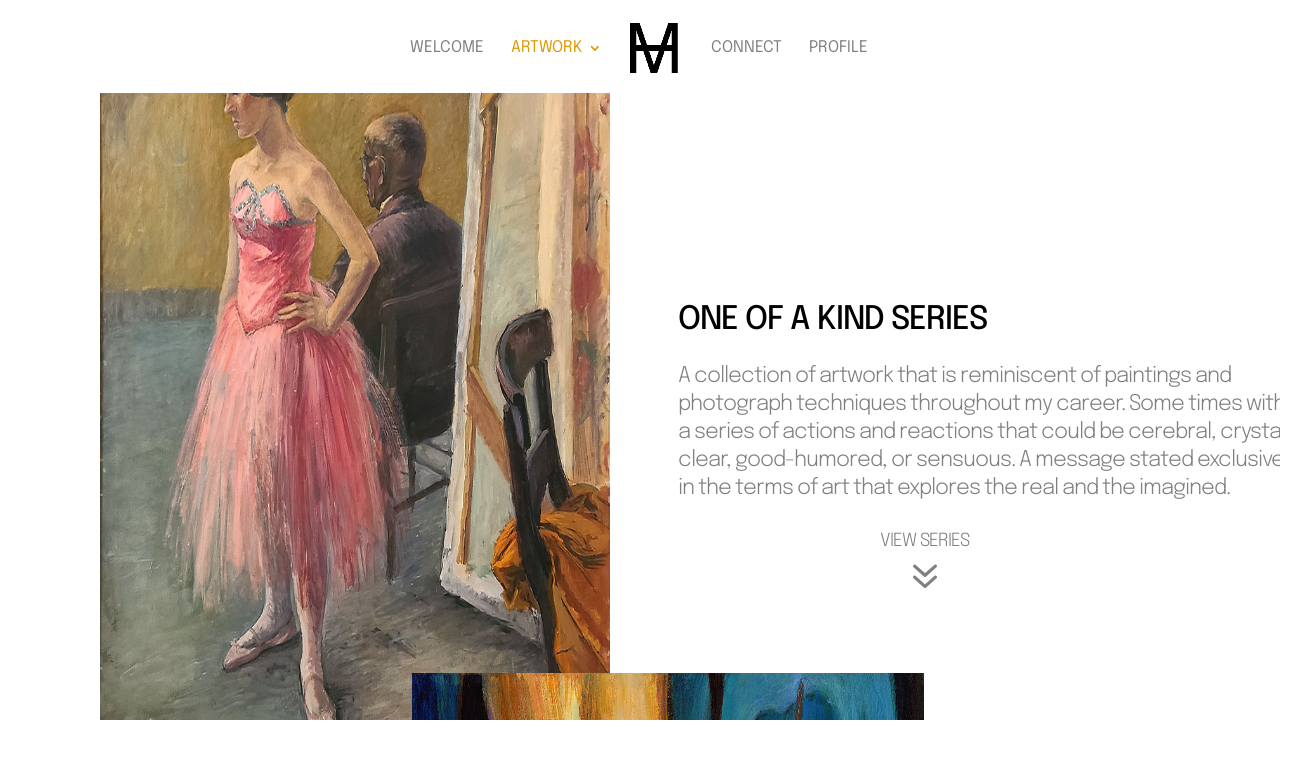

--- FILE ---
content_type: text/css
request_url: https://henrimeillierart.com/wp-content/et-cache/52/et-core-unified-52.min.css?ver=1759961197
body_size: -65
content:
#main-header{box-shadow:0 1px 0 rgb(0 0 0 / 0%)}#top-menu .sub-menu{width:320px;box-shadow:8px 30px 40px -10px}#top-menu li li a{padding:6px 10px;width:300px}#top-menu li li a:hover{padding:6px 10px;width:300px;color:#e09900;background:#ffffff}#top-menu li.mega-menu>ul{padding:0px 50px 10px 50px}#top-menu li.mega-menu>ul>li>a:first-child{border-bottom:1px solid rgba(0,0,0,0.0)}.nav li ul{border-top:3px solid #ffffff;box-shadow:0 2px 5px rgb(0 0 0 / 0%);-moz-box-shadow:0 2px 5px rgba(0,0,0,0);-webkit-box-shadow:0 2px 5px rgb(0 0 0 / 0%)}.gform_wrapper.gravity-theme textarea,.gform_wrapper.gravity-theme input[type=text],.gform_wrapper.gravity-theme .gfield input.medium,.gform_wrapper.gravity-theme .gfield select.medium{box-shadow:inset 0px 0px 8px 0px rgba(0,0,0,0.22)}.gform_wrapper.gravity-theme .gform_footer input{padding:0.7em 1em!important;color:#666666!important;border-width:1px!important;border-color:#666666;border-radius:3px;letter-spacing:0px;font-family:'Epilogue',Helvetica,Arial,Lucida,sans-serif!important;text-transform:uppercase!important;margin-top:0px!important}